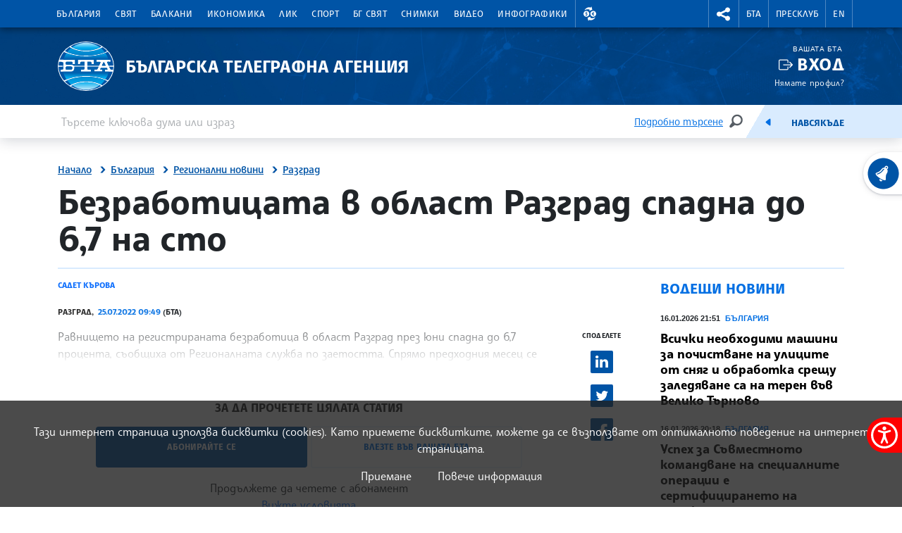

--- FILE ---
content_type: image/svg+xml
request_url: https://www.bta.bg/assets/images/svg/Spotify.svg
body_size: 2826
content:
<?xml version="1.0" encoding="UTF-8"?>
<svg width="40px" height="40px" viewBox="0 0 40 40" version="1.1" xmlns="http://www.w3.org/2000/svg" xmlns:xlink="http://www.w3.org/1999/xlink">
    <title>Icons / Social / Spotify</title>
    <g id="Icons-/-Social-/-Spotify" stroke="none" stroke-width="1" fill="none" fill-rule="evenodd">
        <rect id="Rectangle-Copy-9" x="0" y="0" width="40" height="40"></rect>
        <g id="Primary_Logo_Green_RGB" transform="translate(10, 10)" fill="#1ED760" fill-rule="nonzero">
            <path d="M10.3967137,0.00804079251 C4.87790174,-0.211321649 0.226488376,4.08452616 0.00803921283,9.60331959 C-0.211323964,15.122113 4.08545226,19.7725968 9.60335017,19.9919592 C15.1221621,20.2113216 19.7726614,15.9154738 19.9920246,10.3966804 C20.2104738,4.87788699 15.9146116,0.226489224 10.3967137,0.00804079251 Z M14.6176268,14.6577958 C14.493321,14.8771583 14.2511075,14.9868395 14.0152921,14.9539351 C13.943085,14.943881 13.870878,14.9201168 13.803241,14.8817283 C12.4815779,14.129498 11.041093,13.6395885 9.52200299,13.4257101 C8.00291299,13.2118317 6.48290898,13.2858666 5.00494958,13.6450726 C4.68413093,13.7227634 4.36148426,13.5262512 4.28379313,13.2054337 C4.20610201,12.8846161 4.40261485,12.5619705 4.7234335,12.4842796 C6.34854903,12.0894273 8.01936523,12.0080803 9.6883534,12.242981 C11.3573416,12.4778816 12.9404125,13.0162336 14.3946076,13.8434128 C14.6806937,14.0070206 14.7812352,14.3707966 14.6185408,14.6577958 L14.6176268,14.6577958 Z M15.9319778,12.0327586 C15.7281529,12.4093308 15.256522,12.5500884 14.8799486,12.3462641 C13.3334382,11.5099448 11.6589659,10.9606247 9.90314651,10.7138419 C8.14732708,10.4670592 6.38693759,10.5337819 4.66950672,10.9112681 C4.57627737,10.9313764 4.48396203,10.9350324 4.39438873,10.9222363 C4.08271022,10.8783638 3.81581836,10.6462052 3.74452532,10.3199036 C3.65220999,9.9012869 3.91727383,9.48724029 4.33589189,9.39492527 C6.23429738,8.97722262 8.18023156,8.90318779 10.1197676,9.17556282 C12.0583897,9.44793786 13.9092665,10.0548406 15.6184713,10.9798189 C15.9959587,11.1836432 16.1358028,11.6543584 15.9319778,12.0318446 L15.9319778,12.0327586 Z M17.3889149,9.07319368 C17.1969721,9.44245379 16.7975484,9.63348192 16.4081787,9.57864131 C16.3030672,9.56401715 16.1997837,9.53111278 16.1001563,9.47992821 C14.2995502,8.54306778 12.3600141,7.9242829 10.3354748,7.64002573 C8.31093545,7.35576857 6.27542798,7.41609324 4.28653517,7.82008574 C3.76920368,7.92519691 3.26558239,7.59066918 3.16047087,7.07425344 C3.05535934,6.55692368 3.38988819,6.05330407 3.90630567,5.9481929 C6.10907757,5.50124193 8.36120618,5.43451919 10.6014526,5.74893869 C12.8416991,6.06335819 14.9878021,6.74886582 16.982179,7.78626736 C17.4501538,8.02939407 17.6320424,8.60613449 17.3889149,9.0741077 L17.3889149,9.07319368 Z" id="Shape"></path>
        </g>
    </g>
</svg>